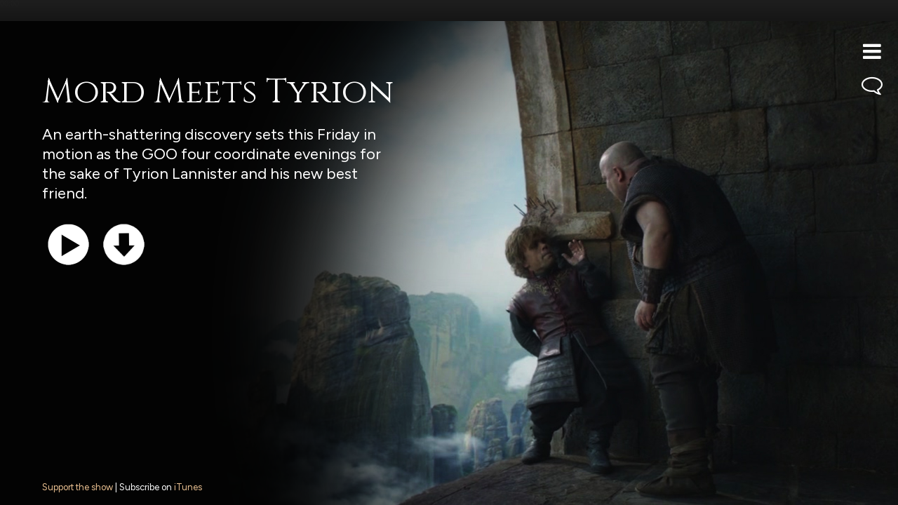

--- FILE ---
content_type: text/html; charset=UTF-8
request_url: http://gameofowns.com/27
body_size: 4477
content:
<!DOCTYPE html>
<html lang="en">
<head>
<meta charset="UTF-8">
<meta name="viewport" content="width=device-width, initial-scale=1, shrink-to-fit=no">

<title>Game of Owns - The Game of Thrones Podcast | Episode 27 – Mord Meets Tyrion</title>
<meta property="og:image" content="http://www.gameofowns.com/_assets/images/episodes/27.jpg" />
<meta name="description" content="An earth-shattering discovery sets this Friday in motion as the GOO four coordinate evenings for the sake of Tyrion Lannister and his new best friend.">
<meta name="keywords" content="game, of, thrones, owns, hob, song, ice, fire, stark, lannister, baratheon, greyjoy, targaryen, tarth, tyrell, robb, arya, sansa, bran, rickon, jon, snow, eddard, catelyn, robert, cersei, jaime, tyrion, tywin, joffrey, renly, stannis, theon, yara, asha, osha, hodor, daenerys, khal, drogo, viserys, varys, littlefinger, petyr, baelish, brienne, loras, margaery, shae, lancel, gendry, samwell, tarly, jorah, mormont, television, series, book, novel, george, r.r., martin">



<link rel="shortcut icon" type="image/ico" href="/favicon.ico">

<link rel="stylesheet" href="../_assets/css/style.css" />
<link rel="stylesheet" href="../_assets/css/episode.css" />
<link rel="stylesheet" href="../_assets/css/mediaelementplayer.css" />
<link rel="stylesheet" href="https://maxcdn.bootstrapcdn.com/font-awesome/4.4.0/css/font-awesome.min.css" />
<link rel="preconnect" href="https://fonts.googleapis.com">
<link rel="preconnect" href="https://fonts.gstatic.com" crossorigin>
<link href="https://fonts.googleapis.com/css2?family=Cinzel:wght@400..900&family=Figtree:ital,wght@0,300..900;1,300..900&family=Montserrat:ital,wght@0,100..900;1,100..900&family=Raleway:ital,wght@0,100..900;1,100..900&display=swap" rel="stylesheet">

<script src="https://ajax.googleapis.com/ajax/libs/jquery/1.11.3/jquery.min.js"></script>

<!-- google analytics -->
<script>
  (function(i,s,o,g,r,a,m){i['GoogleAnalyticsObject']=r;i[r]=i[r]||function(){
  (i[r].q=i[r].q||[]).push(arguments)},i[r].l=1*new Date();a=s.createElement(o),
  m=s.getElementsByTagName(o)[0];a.async=1;a.src=g;m.parentNode.insertBefore(a,m)
  })(window,document,'script','//www.google-analytics.com/analytics.js','ga');

  ga('create', 'UA-67390728-1', 'auto');
  ga('send', 'pageview');

</script>


<!-- side navigation -->
<script type="text/javascript" src="../_assets/js/jquery.sidr.min.js"></script>
<script type="text/javascript">
	$(document).ready(function() {
		$('#responsive-menu-button').sidr({
			name: 'sidr-main',
			side: 'right',
			source: '#main-nav',
			body: '.mobile-nav',
			speed:'0'
		});
		
		$('#shownotes-menu-button').sidr({
			name: 'sidr-shownotes',
			side: 'right',
			source: '#shownotes',
			body: '.mobile-nav',
			speed:'0'
		});
	});
</script>
<!-- side navigation SWIPE -->
<script type="text/javascript" src="../_assets/js/jquery.touchwipe.min.js"></script>
<script>
      $(window).touchwipe({
        wipeLeft: function() {
          // Open
          $.sidr('open', 'sidr-main');
        },
        wipeRight: function() {
          // Close
          $.sidr('close', 'sidr-main');
        },
        preventDefaultEvents: false
      });
</script>


<!-- audio player -->
<script src="../_assets/js/mediaelement-and-player.js"></script>
<script type="text/javascript">
$(document).ready(function() {
	// CHANGE FOR EACH EPISODE
//var activeep = "goo82";
	// CHANGE FOR EACH EPISODE
	
var player = new MediaElementPlayer('#audioplayer', {
	
	features: ['progress'], success: function(media, domElement, player) {
   $('.play').on('click', function() {
     media.play();
     $(".pressplay").hide();
     $(this).showPause();
   });
   $('.pause').on('click', function() {
     media.pause();
     $(this).showPlay();
   });
   $('.newepisode').on('click', function() {
     var url = $(this).attr("name");
     url = "http://www.podtrac.com/pts/redirect.mp3/traffic.libsyn.com/gameofowns/" + url + ".mp3";
     media.setSrc(url);
     media.load();
     $(this).changeEpisode();
   });
 }});
 	$.fn.changeEpisode = function() { 
       $("#" + activeep).hide();
       $("#" + activeep + "-link").show();
   		activeep = $(this).attr("name");
    	$("#" + activeep).show();
       $("#" + activeep + "-link").hide();
       $("#pausebutton").hide();
       $("#playbutton").show();
		 }
		$.fn.showPause = function() { 
		$("#playbutton").hide();
		$("#pausebutton").show();
		 }
		$.fn.showPlay = function() { 
		$("#pausebutton").hide();
		$("#playbutton").show();
     }
     
     // At this width, no scaling occurs. Above/below will scale appropriately.
  var defaultWidth = 1600;

  // This controls how fast the font-size scales. If 1, will scale at the same rate as the window (i.e. when the window is 50% of the default width, the font-size will be scaled 50%). If I want the font to 
  //not shrink as rapidly when the page gets smaller, I can set this to a smaller number (e.g. at 0.5, when the window is 50% of default width, the font-size will be scaled 75%).
  var scaleFactor = 1;

  // choose a maximum and minimum scale factor (e.g. 4 is 400% and 0.5 is 50%)
  var maxScale = 1;
  var minScale = 0.5;
  var $html = $("html");
  var setHtmlScale = function() {
    var scale = 1 + scaleFactor * ($html.width() - defaultWidth) / defaultWidth;
    if (scale > maxScale) {
      scale = maxScale;
    }
    else if (scale < minScale) {
      scale = minScale;
    }
    $('.tagline').css('font-size', scale * 100 + '%');
  };

  $(window).resize(function() {
    setHtmlScale();
  });
  setHtmlScale();
});
</script>

<!-- background-position-->
<script type="text/javascript">
function debouncer(func) 
{   
    var timeoutID, timeout = 0;
    return function () 
    {
        var scope = this, args = arguments;
        clearTimeout(timeoutID);
        timeoutID = setTimeout(function () 
        {
            func.apply(scope, Array.prototype.slice.call(args));
        }, timeout);
    };
}

$(window).resize(debouncer(function () 
{
    bgResize($(document));

}));

     function bgResize(){

    var thisWidth = $(document).width(),
        offSet = thisWidth - 1300;

    if(offSet < 0) {
        $('.hero-vignette').css({'background-position': '0' + offSet+'px -1'});   
    }     
}    

$( document ).ready(bgResize);

</script> 

<!-- previous/next episode -->
<script type="text/javascript">
$(function(){
	var _href = location.pathname.split('/')[1];
	var _url = location.pathname.split('/');
	var _length = _url.length;
	var _page = _url[_length - 1] + "";
	var _current = _page.split('.')[0];
	_current = parseInt(_current);
	$('a.next').click(function(){
		var request = location.protocol + '//' + location.hostname + '/' + (_current + 1);
		$.ajax({
			url: request,
			type:'HEAD',
			error: function()
			{
			   // last page
			},
			success: function()
			{
				window.location = request;
			}
		});
		
	});
	$('a.prev').click(function(){
		var request = location.protocol + '//' + location.hostname + '/' + (_current - 1);
		$.ajax({
			url: request,
			type:'HEAD',
			error: function()
			{
			   // last page
			},
			success: function()
			{
				window.location = request;
			}
		});
		
	});

});
</script>
</head>
	
<body class="episode">

	<div class="wrapper">
       <div class="audiobar">
            <!-- <div class="pressplay"><a href="#" class="play">PRESS PLAY</a></div> -->
            <div id="mep_0" class="mejs-container svg mejs-audio">
                <div class="mejs-inner">
                    <div class="mejs-mediaelement"><audio id="audioplayer" preload="none" src="http://www.podtrac.com/pts/redirect.mp3/traffic.libsyn.com/gameofowns/goo27.mp3" type="audio/mp3" width="100%"></audio></div>
                    <div class="mejs-layers">
                        <div class="mejs-poster mejs-layer"></div>
                    </div><!-- mejs-layers -->
                    <div class="mejs-controls">
                        <div class="mejs-time-rail"></div><!-- end mejs-time-rail -->
                     </div><!-- mejs-controls -->
                     <div class="mejs-clear"></div>
                 </div><!-- mejs-inner -->
            </div><!-- mejs-container svg mejs-audio -->
        </div><!-- audiobar --> 
       
	   <div class="header full-width">
    <div class="header-wrapper inner-width grid">
        <div class="mobile-nav animated shake">
            <ul class="nav">
            	<li><a id="responsive-menu-button" href="#sidr-main" class="menu-button toggle sociallink"><i class="fa fa-bars"></i></a></li>
                <li class="shownotes-button"><a id="shownotes-menu-button" href="#sidr-shownotes" class="menu-button toggle sociallink"><i class="fa fa-comment-o"></i></a></li>
            </ul>
        </div><!-- end mobile-nav -->
        
        <div class="logo">
            <h1><a href="/">Game of Owns</a></h1>
        </div><!-- end logo -->
        
        
        <div class="main-nav two-thirds" id="main-nav">
            <ul class="nav">
              <li><a href="/">Home</a></li>
              <li><a href="/episodes">All Episodes</a></li>
              <li><a href="#">Books</a> 
                  <ul>
                      <li><a href="/agameofthrones">A game of thrones</a></li>
                      <li><a href="/aclashofkings">A clash of kings</a></li>
                      <li><a href="/astormofswords">A Storm of Swords</a></li>
                      <li><a href="/afeastforcrows">A Feast for crows</a></li>
                      <li><a href="/adancewithdragons" class="smallnavtext">A Dance with Dragons</a></li>
                      <li><a href="/afeastwithdragons" class="smallnavtext">A Feast with Dragons</a></li>
                      <li><a href="/thewindsofwinter">The Winds of Winter</a></li>
                      <li><a href="/thehedgeknight">Dunk &amp; Egg</a></li>
                      <li><a href="/fireandblood">Fire &amp; Blood</a></li>
                  </ul>
              </li>
              <li><a href="#">TV Seasons</a>
                  <ul>
                      <li><a href="/aknightofthesevenkingdoms">AKOTSK</a></li>
                      <li><a href="/houseofthedragon">House of the Dragon</a></li>
                      <li><a href="/season1">Season 1</a></li>
                      <li><a href="/season2">Season 2</a></li>
                      <li><a href="/season3">Season 3</a></li>
                      <li><a href="/season4">Season 4</a></li>
                      <li><a href="/season5">Season 5</a></li>
                      <li><a href="/season6">Season 6</a></li>
                      <li><a href="/season7">Season 7</a></li>
                      <li><a href="/season8">Season 8</a></li>
                  </ul>
              </li>
              <li><a href="http://afeastwithdragons.com">Combined Reading</a></li>
              <li><a href="/guests">Guests</a></li>
              <li><a href="/shirts">Shirts</a></li>
              <!-- <li><a href="http://stitcherpremium.com/thrones" class="smallnavtext" target="_blank">Rewatch the Throne</a></li>
              <li><a href="/classics">Classics</a></li> -->
              <li><a href="/about">About</a></li>
              <li><a href="/contact">Contact</a> </li>
            </ul>
        </div><!-- end main-nav -->
    </div><!-- end header-wrapper -->
</div><!-- end header -->
        <div id="episode">
            <div id="episode-wrapper">
                <img class="hero" alt="" src="../_assets/images/episodes/27.jpg">
                <div class="hero-vignette"></div>
                
                <div id="episode-content">
                    <div class="content">
                        <h1>Mord Meets Tyrion</h1>
                        <p>An earth-shattering discovery sets this Friday in motion as the GOO four coordinate evenings for the sake of Tyrion Lannister and his new best friend.</p>
                        
                        <ul class="ep-icons">
                            <li>
                                <div id="playbutton" style="display: block;"><a href="#" class="play"><img src="../_assets/images/audio/play.png" alt="Play"></a></div> 
                                <div id="pausebutton" style="display: none;"><a href="#" class="pause"><img src="../_assets/images/audio/pause.png" alt="Pause"></a></div>
                            </li>
                            
                            <li><a target="_blank" href="http://www.podtrac.com/pts/redirect.mp3/traffic.libsyn.com/gameofowns/goo27.mp3"><img src="../_assets/images/common/download.png" alt="Download"></a></li>
                        </ul>
                        
                        <div class="show-notes two-thirds" id="shownotes">
                        	<h2>Discussion Topics</h2>
                            <ul class="shownotes">
                              <li>GOO's new sigil, <a href="../_assets/images/other/stomachs.png" target="_blank">Eric's photo</a></li>
                              <li>Introducing Mord</li>
                              <li>World changing discovery</li>
                              <li>Tyrion confesses his sins</li>
                              <li>Staying strong as a character</li>
                              <li>Twilight reference</li>
                              <li>Owns of the Show</li>
                              <li>Special request for the Listeners</li>
                            </ul>
                        </div><!-- end shownotes -->
     
                    </div><!-- end content -->
                    
                </div><!-- end episode content -->
            </div><!-- end episode wrapper -->
        </div><!-- end episode -->

    <div class="footer">
	 <!-- <div class="pagination clearfix">
        	<p><a class="prev" href="#">Previous Episode</a> | <a class="next" href="#">Next Episode</a>
	</div> --> 
                <p>
                <a href="http://patreon.com/goo">Support the show</a> | Subscribe on <a href="http://itunes.apple.com/us/podcast/game-of-owns/id515824283" target="_blank">iTunes</a></p>
                <!--The Hosts on Twitter: <a href="http://twitter.com/hannahetoile" target="_blank">Hannah</a>, <a href="http://twitter.com/mjtbaum" target="_blank">Micah</a>, <a href="http://twitter.com/zackluye" target="_blank">Zack</a>-->
</div><!-- end footer -->
    
</div><!-- end wrapper -->
</body>
</html>

--- FILE ---
content_type: text/css
request_url: http://gameofowns.com/_assets/css/style.css
body_size: 3672
content:
@charset "UTF-8";
/* CSS Document */





/*
---------------------------------------------------------------- NORMALIZE STYLES ----------------------------------------------------------------
*/
article, aside, details, figcaption, figure, footer, header, hgroup, nav, section, summary {
  display: block; }

audio, canvas, video {
  display: inline-block;
  *display: inline;
  *zoom: 1; }

audio:not([controls]) {
  display: none; }

[hidden] {
  display: none; }

html {
  font-size: 100%;
  /* 1 */
  -webkit-text-size-adjust: 100%;
  /* 2 */
  -ms-text-size-adjust: 100%;
  /* 2 */ }

html, button, input, select, textarea {
  font-family: sans-serif; }

body {
  margin: 0; }

a:focus {
  outline: 0; }

a:hover, a:active {
  outline: 0; }

h1 {
  font-size: 40px;
  font-weight: normal;
  line-height: 40px;
  margin: 0 0 10px; }

h2 {
  font-size: 30px;
  line-height: 30px;
  margin: 0 0 15px; }

h3 {
  font-size: 1.17em;
  margin: 0 0 20px; }

h4 {
  font-size: 1em;
  margin: 0 0 20px; }

h5 {
  font-size: 0.83em;
  margin: 0 0 20px; }

h6 {
  font-size: 0.75em;
  margin: 0 0 20px; }

abbr[title] {
  border-bottom: 1px dotted; }

b,
strong {
  font-weight: bold; }

blockquote {
  margin: 1em 40px; }

dfn {
  font-style: italic; }

mark {
  background: #ff0;
  color: #000; }

p, pre {
  margin: 1em 0; }

pre, code, kbd, samp {
  font-family: monospace, serif;
  _font-family: 'courier new', monospace;
  font-size: 1em; }

pre {
  white-space: pre;
  white-space: pre-wrap;
  word-wrap: break-word; }

q {
  quotes: none; }

q:before, q:after {
  content: '';
  content: none; }

small {
  font-size: 75%; }

sub, sup {
  font-size: 75%;
  line-height: 0;
  position: relative;
  vertical-align: baseline; }

sup {
  top: -0.5em; }

sub {
  bottom: -0.25em; }

dl, menu, ol, ul {
  margin: 1em 0; }

dd {
  margin: 0 0 0 40px; }

menu, ol, ul {
  padding: 0 0 0 40px; }

nav ul, nav ol {
  list-style: none;
  list-style-image: none; }

img {
  border: 0;
  /* 1 */
  -ms-interpolation-mode: bicubic;
  /* 2 */ }

svg:not(:root) {
  overflow: hidden; }

figure {
  margin: 0; }

form {
  margin: 0; }

fieldset {
  border: 1px solid #c0c0c0;
  margin: 0 2px;
  padding: 0.35em 0.625em 0.75em; }

legend {
  border: 0;
  /* 1 */
  padding: 0;
  white-space: normal;
  /* 2 */
  *margin-left: -7px;
  /* 3 */ }

button, input, select, textarea {
  font-size: 100%;
  /* 1 */
  margin: 0;
  /* 2 */
  vertical-align: baseline;
  /* 3 */
  *vertical-align: middle;
  /* 3 */ }

button, input {
  line-height: normal;
  /* 1 */ }

button, input[type="button"], input[type="reset"], input[type="submit"] {
  cursor: pointer;
  /* 1 */
  -webkit-appearance: button;
  /* 2 */
  *overflow: visible;
  /* 3 */ }

button[disabled], input[disabled] {
  cursor: default; }

input[type="checkbox"], input[type="radio"] {
  box-sizing: border-box;
  /* 1 */
  padding: 0;
  /* 2 */
  *height: 13px;
  /* 3 */
  *width: 13px;
  /* 3 */ }

input[type="search"] {
  -webkit-appearance: textfield;
  /* 1 */
  -moz-box-sizing: content-box;
  -webkit-box-sizing: content-box;
  /* 2 */
  box-sizing: content-box; }

input[type="search"]::-webkit-search-decoration, input[type="search"]::-webkit-search-cancel-button {
  -webkit-appearance: none; }

button::-moz-focus-inner, input::-moz-focus-inner {
  border: 0;
  padding: 0; }

textarea {
  overflow: auto;
  /* 1 */
  vertical-align: top;
  /* 2 */ }

table {
  border-collapse: collapse;
  border-spacing: 0; }
  



/*
---------------------------------------------------------------- Fonts ----------------------------------------------------------------
*/




@font-face {
    font-family: 'Optimus';
    src: url('http://gameofowns.com/_assets/fonts/optimusprinceps-webfont.eot');
    src: url('http://gameofowns.com/_assets/fonts/optimusprinceps-webfont.eot?#iefix') format('embedded-opentype'),
         url('http://gameofowns.com/_assets/fonts/optimusprinceps-webfont.woff') format('woff'),
         url('http://gameofowns.com/_assets/fonts/optimusprinceps-webfont.ttf') format('truetype'),
         url('http://gameofowns.com/_assets/fonts/optimusprinceps-webfont.svg#Optimus') format('svg');
    font-weight: normal;
    font-style: normal;

}

@font-face {
	font-family: 'Gotham';
	 src: url('http://gameofowns.com/_assets/fonts/GothamBook.eot');
    src: url('http://gameofowns.com/_assets/fonts/GothamBook.eot?#iefix') format('embedded-opentype'),
         url('http://gameofowns.com/_assets/fonts/GothamBook.woff') format('woff'),
         url('http://gameofowns.com/_assets/fonts/GothamBook.otf') format('truetype'),
         url('http://gameofowns.com/_assets/fonts/GothamBook.svg#Gotham') format('svg');
    font-weight: normal;
    font-style: normal;

}

@font-face {
	font-family: 'GothamLight';
	 src: url('http://gameofowns.com/_assets/fonts/Gotham.eot');
    src: url('http://gameofowns.com/_assets/fonts/Gotham.eot?#iefix') format('embedded-opentype'),
         url('http://gameofowns.com/_assets/fonts/Gotham.woff') format('woff'),
         url('http://gameofowns.com/_assets/fonts/Gotham.otf') format('truetype');
	/*         url('/_assets/fonts/Gotham.svg#GothamLight') format('svg')*/
    font-weight: normal;
    font-style: normal;

}


@font-face {
	font-family: 'TrajanPro3';
	src: url('http://afeastwithdragons.com/_assets/fonts/trajanpro3-regular.eot');
    src: url('http://afeastwithdragons.com/_assets/fonts/trajanpro3-regular.eot?#iefix') format('embedded-opentype'),
         url('http://afeastwithdragons.com/_assets/fonts/trajanpro3-regular.woff') format('woff'),
         url('http://afeastwithdragons.com/_assets/fonts/trajanpro3-regular.otf') format('truetype');
    font-weight: normal;
    font-style: normal;
}



body {
	font-family: "Figtree", sans-serif;
 	font-optical-sizing: auto;
}


/*
---------------------------------------------------------------- Navigation Style ----------------------------------------------------------------
*/

.header {
    height: auto;
    margin: 0 auto;
    overflow: visible;
    position: absolute;
    width: 100%;
    z-index: 1000;
}

.header-wrapper a {
    font-size: 12px;
    font-weight: bold;
    margin-right: 12px;
}

.nav {
    list-style: outside none none;
    margin: 0;
    padding: 0;
    text-transform: uppercase;
}

.nav > li {
    /*display: inline-block;*/
	margin-bottom:10px;
}

.nav > li > a {
    text-decoration: none;
}



.header .logo {
  clear: both;
  margin: 0px auto 0px;
  display: block;
  padding-top: 20px;
  border-top: 1px solid #999999; }
  
.episode .header .logo {
  border-top:none;
}

.homepage .header .logo {
  margin-top:40px;
}

@media (max-width: 700px) {
  .header .logo {
    width: 100%;
    border-top: none;
    padding-top: 20px;
    margin: 0;
    float: left;
    clear: left;
    height: 77px; } }
@media (min-width: 1024px) {
  .section .logo {
    border-top: none;
    margin: 0em auto 0em;
    padding-top: 20px;
    width: 60%;
    padding-left: 20px;
    float: left;
    clear: left;
    height: 77px; } }

.logo h1 {
  font-size: 1em; }

.logo h1 a {
  display: block;
  text-indent: -9999px;
  background: url(http://gameofowns.com/_assets/images/common/gameofowns.png) no-repeat left top;
  height: 27px;
  width: 200px; }

@media (-webkit-min-device-pixel-ratio: 2), (min-resolution: 192dpi) {
  .logo h1 a {
    background: url(http://gameofowns.com/_assets/images/common/gameofowns-2x.png) no-repeat left top;
    background-size: 200px 27px; } }

.episode .logo  h1,
.about .logo h1,
.about2 .logo h1,
.contact .logo h1,
.combined .logo h1 {
	display:none !important;
}

.about .header .logo,
.about2 .header .logo,
.contact .header .logo,
.section .header .logo,
.combined .header .logo {
	border-top: none;
}


ul.grid {
    list-style-type: none;
    padding-left: 0;
}
.grid {
    height: auto;
    overflow: hidden;
}

ul.grid {
    list-style-type: none;
    padding-left: 0;
}
.grid {
    height: auto;
    overflow: hidden;
}
.grid .one-half {
    float: left;
    height: auto;
    margin-right: 2.08333%;
    overflow: hidden;
    width: 48.9583%;
}
@media (max-width: 768px) {
.grid .one-half {
    margin-right: 2.77008%;
    width: 48.615%;
}
}
@media (max-width: 640px) {
.grid .one-half {
    margin-right: 0;
    width: 100%;
}
}
.grid .one-half:nth-child(2n) {
    margin-right: 0;
}
.grid .two-thirds {
    float: left;
    height: auto;
    margin-right: 20px;
    max-width: 640px;
    overflow: hidden;
    width: 66.6667%;
}
.grid .two-thirds:nth-child(2n) {
    margin-right: 0;
}
@media (max-width: 55em) {
.grid .two-thirds {
    margin-right: 0;
    width: 100%;
}
}
.grid .one-third {
    float: right;
    height: auto;
    margin-right: 0;
    overflow: hidden;
    width: 300px;
}
@media (max-width: 1000px) {
.grid .one-third {
    display: none;
}
}
.grid .full {
    float: left;
    height: auto;
    margin-right: 0;
    overflow: hidden;
    width: 100%;
}



/*
---------------------------------------------------------------- Sidr Styles ----------------------------------------------------------------
*/




.sidr {
    background: black none repeat scroll 0 0;
    color: #fff;
    display: none;
    height: 100%;
    overflow-y: auto;
    position: fixed;
    top: 0;
    width: 260px;
    z-index: 999999;
}
.sidr .sidr-inner {
    background: #000000 none repeat scroll 0 0;
    padding: 0;
}
.sidr .sidr-inner > p {
    margin-left: 15px;
    margin-right: 15px;
}
.sidr.right {
    left: auto;
    right: -260px;
}
.sidr.left {
    left: -260px;
    right: auto;
}
.sidr h1, .sidr h2, .sidr h3, .sidr h4, .sidr h5, .sidr h6 {
    margin: 0 0 5px;
    padding: 0 15px;
}
.sidr p {
    font-size: 13px;
    margin: 0 0 12px;
}
.sidr p a {
    color: rgba(255, 255, 255, 0.9);
}
.sidr > p {
    margin-left: 15px;
    margin-right: 15px;
}
.sidr ul {
    display: block;
    margin: 0;
    padding: 0;
}
.sidr ul li {
    border-bottom: 1px solid #666666;
    display: block;
    line-height: 39px;
    margin: 0;
}
.sidr ul li a, .sidr ul li span {
	color:#fff;
    display: block;
    padding: 0 15px;
    text-decoration: none;
}

.sidr ul li a.sidr-class-goo {
	color:#ecc292;
}


.sidr ul li a.sidr-class-goo:hover {
	color:#ffffff;
}


.sidr ul li ul {
    border-bottom: medium none;
    margin: 0;
}
.sidr ul li ul li {
    font-size: 13px;
    line-height: 39px;
}

.sidr ul li ul li .sidr-class-smallnavtext {
	font-size: 11px !important;
}

.sidr ul li .sidr-class-smallnavtext {
	font-size: 15px !important;
}

.sidr ul li ul li:last-child {
    border-bottom: medium none;
}
.sidr ul li ul li:hover, .sidr ul li ul li.active, .sidr ul li ul li.sidr-class-active {
    border-top: medium none;
    line-height: 39px;
}
.sidr ul li ul li:hover > a, .sidr ul li ul li:hover > span, .sidr ul li ul li.active > a, .sidr ul li ul li.active > span, .sidr ul li ul li.sidr-class-active > a, .sidr ul li ul li.sidr-class-active > span {
    box-shadow: 0 0 15px 3px #222222 inset;
}
.sidr ul li ul li a, .sidr ul li ul li span {
    color: rgba(255, 255, 255, 0.8);
    padding-left: 30px;
}
.sidr form {
    margin: 0 15px;
}
.sidr label {
    font-size: 13px;
}
.sidr input[type="text"], .sidr input[type="password"], .sidr input[type="date"], .sidr input[type="datetime"], .sidr input[type="email"], .sidr input[type="number"], .sidr input[type="search"], .sidr input[type="tel"], .sidr input[type="time"], .sidr input[type="url"], .sidr textarea, .sidr select {
    background: rgba(0, 0, 0, 0.1) none repeat scroll 0 0;
    border: medium none;
    border-radius: 2px;
    box-sizing: border-box;
    clear: both;
    color: rgba(255, 255, 255, 0.6);
    display: block;
    font-size: 12px;
    margin: 0 0 10px;
    padding: 5px;
    width: 100%;
}
.sidr input[type="checkbox"] {
    clear: none;
    display: inline;
    width: auto;
}
.sidr input[type="button"], .sidr input[type="submit"] {
    background: white none repeat scroll 0 0;
    color: #333;
}
.sidr input[type="button"]:hover, .sidr input[type="submit"]:hover {
    background: rgba(255, 255, 255, 0.9) none repeat scroll 0 0;
}
.sidr .sidr-class-nav {
    color: #fff;
    font-family: "Figtree", sans-serif;
    font-optical-sizing: auto;
    font-size: 1em;
    font-weight: 400;
    letter-spacing: 1.5px;
    line-height: 1.5em;
    text-transform: uppercase;
}

#sidr-shownotes h2 {
    font-size: 20px;
    line-height: 30px;
    text-align: center;
    text-transform: uppercase;
	margin-top: 40px;
}

#sidr-shownotes ul {
	margin: 0;	
	text-align:center;
}

#sidr-shownotes ul li {
	list-style-type: circle;
	line-height:20px;
    display: block;
	border-bottom: 1px solid #666666;
	padding:10px;
}

#sidr-shownotes li a,
#sidr-shownotes li a:active,
#sidr-shownotes li a:visited {
	color:#ecc292;
}

#sidr-shownotes li a:hover {
	color:#fff;
}

.mobile-nav {
  	position: absolute;
    right: 0;
    top: 20px;
    width: auto;
	margin-right:20px;
	z-index:999;
}

.episode .mobile-nav {
	top: 55px;
}

.homepage .mobile-nav {
	right:100px;
}

  
.mobile-nav .shownotes-button {
	 right:2px;
    position: relative;
	-moz-transform: scale(-1, 1);
	-webkit-transform: scale(-1, 1);
	-o-transform: scale(-1, 1);
	-ms-transform: scale(-1, 1);
	transform: scale(-1, 1);
}

  
.sidr-class-sociallink {
	color:#fff;
}
  
 .section .mobile-nav #shownotes-menu-button,
 .page .mobile-nav #shownotes-menu-button,
 .landing .mobile-nav #shownotes-menu-button {
	 display:none;
	 width:0;
 }
	
.mobile-nav a,
.mobile-nav a#responsive-menu-button {
  font-size: 30px;
  color: #ffffff !important;
  font-weight: bold;
  text-transform: uppercase;
  margin-right: 0; }


.mobile-nav a:hover,
.mobile-nav a#responsive-menu-button:hover {
	color: #ecc292 !important;
} 

.main-nav,
#shownotes {
	display:none;
}







/*
---------------------------------------------------------------- Other Style ----------------------------------------------------------------
*/

.ep-icons {
	margin-left:0;
	padding-left:0;
}

.ep-icons li {
	display: inline-block;
}

.ep-icons:after {
	clear:both;
}





/*
---------------------------------------------------------------- Audio Player Style ----------------------------------------------------------------
*/

.audiobar {
	width: 100%; 
	height: 40px; 
	position:absolute; 	
	z-index: 9999;
	color: #202020;
}
	
.pressplay {
	display: block; 
	position: absolute; 
	left: 50%; 
	top: 5px; 
	font-family: "Figtree",Helvetica,sans-serif;
	font-size: 16px; 
	margin-left: -50px; 
	color: #ffffff; 
	z-index: 100;
}

.pressplay a:link, .pressplay a:visited {
	color: #202020;
}


#playbutton img{
	width: 75px;
}


#pausebutton img{
	width: 75px;
}

/*
---------------------------------------------------------------- Mobile Style ----------------------------------------------------------------
*/

@media only screen 
and (min-device-width: 320px) 
and (max-device-width: 736px) {
	
	.mobile-nav {
		right:5px;
		position: absolute;
		text-align: right;
		top: 55px;
		width: auto;
	}
	
	.section .mobile-nav {
		top: 20px !important;
	}
	
	.mobile-nav a:hover,
	.mobile-nav a#responsive-menu-button:hover,
	.mobile-nav a#shownotes-menu-button:hover {
		color: #ffffff !important;
	} 
	
	.mobile-nav .shownotes-button {
			left:3px;
	}
	
	.mobile-nav a {
		color: #ffffff !important;
	}
	
	.mobile-nav a:hover {
		color: #ffffff !important;
	}
	
	.sidr ul li a.sidr-class-goo {
		color:#ecc292;
	}
}

@media (min-width: 1024px) {
  .section .mobile-nav {
    border-top: none;
    margin: 0em auto 0em;
    padding-top: 15px;
    float: right;
    position: relative;
    top: 0px;
    height: 21px;
    padding-right: 19px;
  	font-size: 30px;
   } 
}

--- FILE ---
content_type: text/plain
request_url: https://www.google-analytics.com/j/collect?v=1&_v=j102&a=764345189&t=pageview&_s=1&dl=http%3A%2F%2Fgameofowns.com%2F27&ul=en-us%40posix&dt=Game%20of%20Owns%20-%20The%20Game%20of%20Thrones%20Podcast%20%7C%20Episode%2027%20%E2%80%93%20Mord%20Meets%20Tyrion&sr=1280x720&vp=1280x720&_u=IEBAAEABAAAAACAAI~&jid=2124834366&gjid=1028706780&cid=1527445064.1769795260&tid=UA-67390728-1&_gid=1145864556.1769795260&_r=1&_slc=1&z=1432886026
body_size: -285
content:
2,cG-5ER2PH81WR